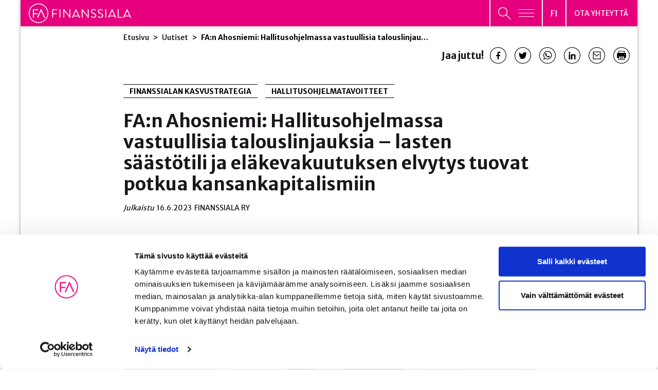

--- FILE ---
content_type: application/javascript
request_url: https://www.finanssiala.fi/wp-content/themes/finanssiala/dist/scripts/chunk-0-contact-cards-74b232ac77676db6e4fc.js
body_size: 117
content:
(window.webpackJsonp=window.webpackJsonp||[]).push([[0],{399:function(o,n,t){"use strict";t.r(n),t.d(n,"initScrollToTop",(function(){return r}));var c=t(1),i=t.n(c),r=function(){i()(".gb-contact-cards__back-to-top-button").on("click",(function(){window.scroll({top:0,behavior:"smooth"})}))}}}]);
//# sourceMappingURL=chunk-0-contact-cards-74b232ac77676db6e4fc.js.map